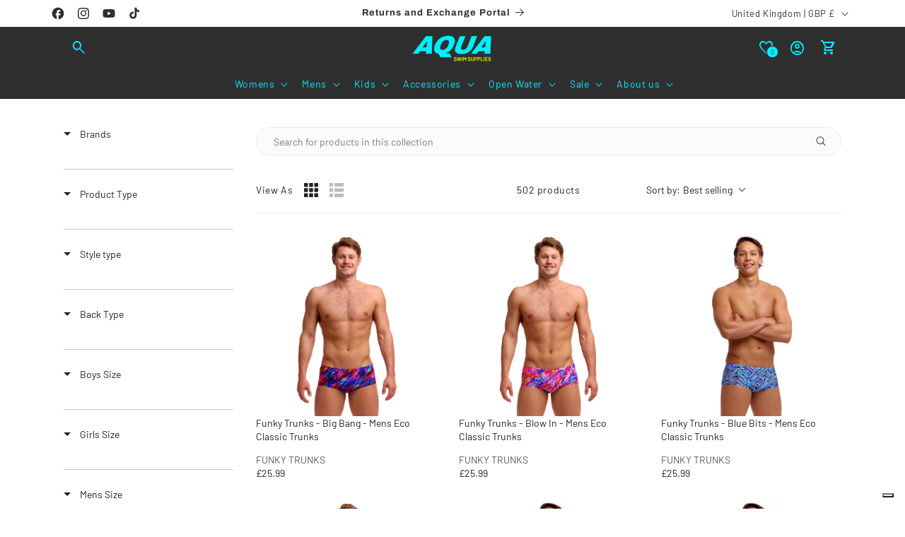

--- FILE ---
content_type: text/css
request_url: https://aquaswimsupplies.co.uk/cdn/shop/t/69/assets/theme.css?v=69072684487540611411756981354
body_size: 3399
content:
/** Shopify CDN: Minification failed

Line 7:10394 Unexpected "\"custom_bullet_icon_list\""
Line 7:10494 Unexpected "\"custom_bullet_icon_list\""

**/
@media screen and (min-width:749px){.show-on--mobile-only{display:none!important}}@media screen and (max-width:749px){.show-on--desktop-only{display:none!important}}.w-100{width:100%}.flex{display:flex}.justify-self-center{justify-self:center}.align-items-center,.flex-align-center{align-items:center}.align-self-center{align-self:center}.flex-column{flex-direction:column}.flex-row{flex-direction:row}.text-center{text-align:center}.text-right{text-align:right}.text-left{text-align:left}.text-justify{text-align:justify}.justify-content-left{justify-content:flex-start}.justify-content-center{justify-content:center}.justify-content-right{justify-content:flex-end}.absolute{position:absolute}.relative{position:relative}.fixed{position:fixed}.sticky{position:sticky}.top-0{top:0}.right-0{right:0}.bottom-0{bottom:0}.left-0{left:0}.w-full{width:100%}.m-0{margin:0!important}.mx-0{margin-left:0!important;margin-right:0!important}.mb-0{margin-bottom:0!important}.ml-0{margin-left:0!important}.mt-0{margin-top:0!important}.mr-0{margin-right:0!important}.mx-auto{margin-left:auto!important;margin-right:auto!important}.my-auto{margin-bottom:auto!important}.mt-auto,.my-auto{margin-top:auto!important}.mr-auto{margin-right:auto!important}.mb-auto{margin-bottom:auto!important}.ml-auto{margin-left:auto!important}.dbtfy-sale-badge{background:var(--dbtfy-sale-badge-color-foreground);background-color:var(--dbtfy-sale-badge-color-background);border:unset;color:var(--dbtfy-sale-badge-color-text)}.dbtfy-sale-badge .material-icon{font-size:12px}.dbtfy-sold-out-badge{background:var(--dbtfy-sold-out-badge-color-foreground);background-color:var(--dbtfy-sold-out-badge-color-background);border:unset;color:var(--dbtfy-sold-out-badge-color-text)}.dbtfy-discount-badge{background:var(--dbtfy-discount-badge-color-foreground);background-color:var(--dbtfy-discount-badge-color-background);border:unset;color:var(--dbtfy-discount-badge-color-text)}.d-grid{display:grid;gap:var(--grid-mobile-vertical-spacing) var(--grid-mobile-horizontal-spacing);grid-template-columns:repeat(12,1fr);list-style-type:none}.d-grid,.d-grid li{margin:0;padding:0}.d-grid .grid--1-col{grid-column:span 1}.d-grid .grid--2-col{grid-column:span 2}.d-grid .grid--3-col{grid-column:span 3}.d-grid .grid--4-col{grid-column:span 4}.d-grid .grid--5-col{grid-column:span 5}.d-grid .grid--6-col{grid-column:span 6}.d-grid .grid--7-col{grid-column:span 7}.d-grid .grid--8-col{grid-column:span 8}.d-grid .grid--9-col{grid-column:span 9}.d-grid .grid--10-col{grid-column:span 10}.d-grid .grid--11-col{grid-column:span 11}.d-grid .grid--12-col{grid-column:span 12}.d-grid .grid--auto{grid-column:auto}.d-grid .grid--fill{grid-column:span 11}@media screen and (min-width:750px){.d-grid{gap:var(--grid-desktop-vertical-spacing) var(--grid-desktop-horizontal-spacing)}.d-grid .grid--1-col-tablet{grid-column:span 1}.d-grid .grid--2-col-tablet{grid-column:span 2}.d-grid .grid--3-col-tablet{grid-column:span 3}.d-grid .grid--4-col-tablet{grid-column:span 4}.d-grid .grid--5-col-tablet{grid-column:span 5}.d-grid .grid--6-col-tablet{grid-column:span 6}.d-grid .grid--7-col-tablet{grid-column:span 7}.d-grid .grid--8-col-tablet{grid-column:span 8}.d-grid .grid--9-col-tablet{grid-column:span 9}.d-grid .grid--10-col-tablet{grid-column:span 10}.d-grid .grid--11-col-tablet{grid-column:span 11}.d-grid .grid--12-col-tablet{grid-column:span 12}}@media screen and (min-width:990px){.d-grid{gap:var(--grid-desktop-vertical-spacing) var(--grid-desktop-horizontal-spacing)}.d-grid .grid--1-col-desktop{grid-column:span 1}.d-grid .grid--2-col-desktop{grid-column:span 2}.d-grid .grid--3-col-desktop{grid-column:span 3}.d-grid .grid--4-col-desktop{grid-column:span 4}.d-grid .grid--5-col-desktop{grid-column:span 5}.d-grid .grid--6-col-desktop{grid-column:span 6}.d-grid .grid--7-col-desktop{grid-column:span 7}.d-grid .grid--8-col-desktop{grid-column:span 8}.d-grid .grid--9-col-desktop{grid-column:span 9}.d-grid .grid--10-col-desktop{grid-column:span 10}.d-grid .grid--11-col-desktop{grid-column:span 11}.d-grid .grid--12-col-desktop{grid-column:span 12}}.dbtfy-block__heading{font-size:calc(var(--font-heading-scale)*1.8rem)}.dbtfy-block__subheading{font-size:calc(var(--font-heading-scale)*1.4rem)}.dbtfy-block__heading,.dbtfy-block__subheading{margin-bottom:1rem;margin-top:0}@media screen and (min-width:990px){.dbtfy-block__heading{font-size:calc(var(--font-heading-scale)*1.9rem)}.dbtfy-block__subheading{font-size:calc(var(--font-heading-scale)*1.5rem)}}.dbtfy-block__img img{vertical-align:middle;width:100%}.dbtfy-block__store-info-list{word-break:break-all}.dbtfy-block__store-info-list .link{align-items:center;display:flex;gap:1rem;text-decoration:none}.dbtfy-block___social-media .list-social__link{padding:5px}.dbtfy-block___social-media .list-social{justify-content:flex-start}.dbtfy-link-list .link{line-height:18px}.dbtfy-search-bar__button{font-size:1.6rem;letter-spacing:.1rem;line-height:1.5;padding:1.5rem!important}.dbtfy-search-bar__button::placeholder{color:rgba(var(--color-foreground),.75);opacity:1}.dbtfy-search-bar-standard .search-modal__content{padding:0}.dbtfy-search-bar-standard .predictive-search__results-groups-wrapper{flex-direction:column}.dbtfy-search .search-modal__close-button{display:none}.slider-button i{animation:var(--animation-fade-in);font-size:2.5rem}.slider-button i,.slider-button svg{background-color:var(--arrow-background-color);border-radius:var(--buttons-radius-outset);color:var(--arrow-color)}.slider-button svg{height:2.5rem;padding:.5rem;width:2.5rem}.splide .slider-button{background:transparent;border:0;cursor:pointer;padding:0;position:absolute;top:50%;transform:translateY(-50%);z-index:1}.slider-button svg path{fill:rgb(var(--color-button-text))}.splide--nav>.splide__slider>.splide__track>.splide__list>.splide__slide.is-active,.splide--nav>.splide__track>.splide__list>.splide__slide.is-active{border-color:var(--color-foreground)}.splide .media:not(.media-set)>:not(.zoom):not(.deferred-media__poster-button){height:100%;position:unset;width:100%}.slider-button:disabled i,.slider-button:disabled svg{opacity:.5}.slider-button{color:rgba(var(--color-foreground))!important}.buynow-button>div{width:100%}.dbtfy-button--block,.dbtfy-image--block{align-items:center;display:inline-flex;flex-wrap:wrap;gap:1rem;margin:0;width:100%;word-break:break-word}.dbtfy-image--block{vertical-align:middle}.dbtfy-image--block img{height:100%;object-fit:cover;width:100%}.dbtfy-shop-protect{-webkit-touch-callout:none;-webkit-user-select:none;-khtml-user-select:none;-moz-user-select:none;-ms-user-select:none;user-select:none}.dbtfy-bubble{align-items:center;border-radius:100%;color:rgb(var(--color-background));display:flex;justify-content:center;line-height:calc(1 + .1/var(--font-body-scale));position:absolute}.dbtfy-bubble--top-left{right:2.2rem;top:.8rem}.dbtfy-bubble--top-right{left:2.2rem;top:.8rem}.dbtfy-bubble--bottom-left{bottom:.8rem;right:2.2rem}.dbtfy-bubble--bottom-right{bottom:.8rem;left:2.2rem}.dbtfy-bubble--small{font-size:.8rem;height:1.5rem;width:1.5rem}.dbtfy-bubble--medium{font-size:.9rem;height:1.7rem;width:1.7rem}.dbtfy-bubble--large{font-size:1rem;height:2rem;width:2rem}.dbtfy-gap-5{gap:5px}.dbtfy-button--block .grid{gap:.8rem}.dbtfy-button--block.dbtfy-single-button--block .button--link{padding:0}.dbtfy-button--block:not(.dbtfy-single-button--block) .link.underlined-link{padding:0 3rem}dbtfy-slider-component .slideshow__controls:not(.slideshow__controls--normal) .slider-button:not(.slideshow__autoplay){position:absolute;top:50%;transform:translateY(-50%)}dbtfy-slider-component .slideshow__controls:not(.slideshow__controls--normal) .slider-button.slider-button--next{right:0}dbtfy-slider-component .slideshow__controls:not(.slideshow__controls--normal) .slider-button.slider-button--prev{left:0}.mega .header__menu-item{color:rgb(var(--color-foreground));padding-bottom:calc(12px + var(--section-padding-top));padding-top:calc(12px + var(--section-padding-top))}.mega.header{padding-bottom:0;padding-top:0}.header-wrapper--border-bottom{border:unset;position:relative}.header-wrapper--border-bottom:before{border-bottom:.1rem solid rgba(var(--color-foreground),.08);content:"";height:100%;left:0;position:absolute;top:0;width:100%;z-index:-1}@media (max-width:749px){.page-full{padding:0 1.5rem}}.dbtfy-button--block:not(.dbtfy-single-button--block) .button--link{align-content:center;min-height:calc(4.5rem + var(--buttons-border-width)*2);min-width:calc(12rem + var(--buttons-border-width)*2)}a.button--link{text-decoration:none}.button--small,a.button.button--small,a.link.button--small,button.button.button--small,button.link.button--small{flex-shrink:0;font-size:1.2rem;min-height:unset;min-width:unset;padding:.7rem 1.5rem}.button--medium,a.button.button--medium,a.link.button--medium,button.button.button--medium,button.link.button--medium{font-size:1.5rem;min-height:unset;min-width:unset;padding:1rem 1.5rem}.inner-spacing{padding:1.5rem}@media (max-width:768px){.inner-spacing{padding:1rem}}.shopify-section-group-header-group{z-index:99}.img-placeholder{align-items:center;display:flex;height:75px;justify-content:center;width:75px}.error .error-message,.error+.error-message{align-items:center;display:flex;margin-top:1rem}.error-message svg{flex-shrink:0;margin-right:.5rem}.button,.shopify-payment-button__button--unbranded{overflow:hidden}.button--primary:not([disabled]):hover:after,.shopify-payment-button__button--unbranded:hover:after{--border-offset:unset;box-shadow:unset}.button--primary:after,.customer button:after,.shopify-challenge__button:after{box-shadow:unset}body.template-product .drawer .quantity,body:not(.template-product) .quantity:not(.w-100){width:calc(11rem/var(--font-body-scale) + var(--inputs-border-width)*2)}body.template-product .drawer .quantity__input,body:not(.template-product) .quantity__input{font-size:1.4rem}.field:hover.field:after,.localization-form__select:hover.localization-form__select:after{box-shadow:0 0 0 var(--inputs-border-width) rgba(var(--color-foreground),var(--inputs-border-opacity))}.lowercase{text-transform:lowercase}.capitalize{text-transform:capitalize}ul.custom_bullet_icon{list-style:none}.text-center ul.custom_bullet_icon li{justify-content:center}.text-right ul.custom_bullet_icon li{justify-content:end}ul.custom_bullet_icon strong{flex-shrink:0}ul.custom_bullet_icon li:not("custom_bullet_icon_list"){align-items:flex-start;display:flex;gap:6px}ul.custom_bullet_icon li:not("custom_bullet_icon_list") span{align-items:center;display:flex}@media (max-width:749px){.mobile-text-center{text-align:center}.mobile-text-right{text-align:right}.mobile-text-left{text-align:left}.mobile-text-justify{text-align:justify}.mobile-text-justify ul.custom_bullet_icon li,.mobile-text-left ul.custom_bullet_icon li{justify-content:start}.mobile-text-center ul.custom_bullet_icon li{justify-content:center}.mobile-text-right ul.custom_bullet_icon li{justify-content:end}.mobile-justify-content-left{justify-content:flex-start}.mobile-justify-content-center{justify-content:center}.mobile-justify-content-right{justify-content:flex-end}}.glacier_animation{animation:glacierMove 1.5s;animation-delay:1s;animation-iteration-count:infinite;background:linear-gradient(to right,rgba(var(--color-button-text),0) 0,rgba(var(--color-button-text),.3) 1%,rgba(var(--color-button-text),.6) 30%,rgba(var(--color-button-text),.85) 50%,rgba(var(--color-button-text),.85) 70%,rgba(var(--color-button-text),.85) 71%,rgba(var(--color-button-text),.99) 100%);content:"";height:100%;left:0;opacity:0;position:absolute;top:0;transform:skew(-10deg,0deg);width:15%;z-index:1}@-webkit-keyframes glacierMove{0%{left:0;opacity:0}5%{opacity:0}48%{opacity:.2}80%{opacity:0}to{left:82%}}@keyframes glacierMove{0%{left:0;opacity:0}5%{opacity:0}48%{opacity:.2}80%{opacity:0}to{left:82%}}.dbtfy-dropdown .select{position:relative}.dbtfy-dropdown .select svg{height:.6rem;pointer-events:none;position:absolute;right:calc(var(--inputs-border-width) + 1.5rem);top:calc(50% - .2rem)}.fill-foreground{fill:rgb(var(--color-foreground))}dbtfy-rte .button--link{cursor:pointer}dbtfy-rte .short-description{display:-webkit-box;-webkit-box-orient:vertical;overflow:hidden}dbtfy-rte .short-description:not(.expanded){-webkit-line-clamp:var(--line-clamp)}dbtfy-rte .read-less-text{display:none}.slbElement .slbOverlay{display:block}#thumbnail-carousel.splide:not(.is-initialized) .splide__slide,.splide .splide__track--nav>.splide__list>.splide__slide{border:.01rem solid transparent;border-radius:var(--media-radius);overflow:hidden}#thumbnail-carousel.splide:not(.is-initialized) .splide__slide:first-child,.splide .splide__track--nav>.splide__list>.splide__slide.is-active{border-color:rgb(var(--color-foreground))}.splide__arrow--prev{left:0}.splide__arrow--next{right:0}#thumbnail-carousel{margin-top:1.5rem}.checkbox_wraper{align-items:center;display:flex;gap:7px;position:relative}.checkbox_wraper input{margin-right:.5rem;opacity:0;z-index:1}.checkbox_wraper input:not(:checked)+.svg-wrapper .material-icon{opacity:0}.checkbox_wraper .svg-wrapper{border:1px solid rgb(var(--color-foreground),70%);border-radius:var(--buttons-radius-outset)}.checkbox_wraper .svg-wrapper,.checkbox_wraper input{cursor:pointer}.checkbox_wraper input{position:absolute}.checkbox_wraper .svg-wrapper .material-icon{font-size:15px}.splide.is-initialized.is-active .splide__list{flex-wrap:nowrap;gap:0}.splide__track:not(.new_slider) .splide.is-initialized:not(.is-active) .splide__list{display:flex}.splide.is-initialized:not(.is-active) .splide__track{overflow:initial}.splide__arrow:disabled{opacity:0}[data-star]{display:inline-block;font-size:1.8rem;font-style:normal;position:relative;text-align:left;unicode-bidi:bidi-override}[data-star]:before{color:var(--empty-review-color);content:"★★★★★";display:block}[data-star]:after{color:var(--review-color);content:"★★★★★";height:100%;left:0;overflow:hidden;position:absolute;top:0;white-space:nowrap;width:0}[data-star^="0.1"]:after{width:2%}[data-star^="0.2"]:after{width:4%}[data-star^="0.3"]:after{width:6%}[data-star^="0.4"]:after{width:8%}[data-star^="0.5"]:after{width:10%}[data-star^="0.6"]:after{width:12%}[data-star^="0.7"]:after{width:14%}[data-star^="0.8"]:after{width:16%}[data-star^="0.9"]:after{width:18%}[data-star^="1"]:after{width:20%}[data-star^="1.1"]:after{width:22%}[data-star^="1.2"]:after{width:24%}[data-star^="1.3"]:after{width:26%}[data-star^="1.4"]:after{width:28%}[data-star^="1.5"]:after{width:30%}[data-star^="1.6"]:after{width:32%}[data-star^="1.7"]:after{width:34%}[data-star^="1.8"]:after{width:36%}[data-star^="1.9"]:after{width:38%}[data-star^="2"]:after{width:40%}[data-star^="2.1"]:after{width:42%}[data-star^="2.2"]:after{width:44%}[data-star^="2.3"]:after{width:46%}[data-star^="2.4"]:after{width:48%}[data-star^="2.5"]:after{width:50%}[data-star^="2.6"]:after{width:52%}[data-star^="2.7"]:after{width:54%}[data-star^="2.8"]:after{width:56%}[data-star^="2.9"]:after{width:58%}[data-star^="3"]:after{width:60%}[data-star^="3.1"]:after{width:62%}[data-star^="3.2"]:after{width:64%}[data-star^="3.3"]:after{width:66%}[data-star^="3.4"]:after{width:68%}[data-star^="3.5"]:after{width:70%}[data-star^="3.6"]:after{width:72%}[data-star^="3.7"]:after{width:74%}[data-star^="3.8"]:after{width:76%}[data-star^="3.9"]:after{width:78%}[data-star^="4"]:after{width:80%}[data-star^="4.1"]:after{width:82%}[data-star^="4.2"]:after{width:84%}[data-star^="4.3"]:after{width:86%}[data-star^="4.4"]:after{width:88%}[data-star^="4.5"]:after{width:90%}[data-star^="4.6"]:after{width:92%}[data-star^="4.7"]:after{width:94%}[data-star^="4.8"]:after{width:96%}[data-star^="4.9"]:after{width:98%}[data-star^="5"]:after{width:100%}@keyframes free-plan-animation{50%{background-color:transparent}}.quantity__input{flex-shrink:0;max-width:30px}.quantity__button{flex-shrink:unset}.quantity{justify-content:space-around}.jdgm-widget.jdgm-widget,.review-badge .jdgm-prev-badge[data-average-rating="0.00"]{display:block!important}.not-loaded-hidden{display:none}.header-loaded .not-loaded-hidden{display:block}#main-carousel .splide:not(.is-initialized),#main-carousel .splide:not(.is-rendered){visibility:visible}#main-carousel.splide:not(.is-initialized) .splide__slide,#main-carousel.splide:not(.is-rendered) .splide__slide,#thumbnail-carousel.splide:not(.is-initialized) .splide__slide,#thumbnail-carousel.splide:not(.is-rendered) .splide__slide{max-width:100%}#main-carousel.splide:not(.is-initialized),#main-carousel.splide:not(.is-rendered),#thumbnail-carousel.splide:not(.is-initialized),#thumbnail-carousel.splide:not(.is-rendered){visibility:visible}#main-carousel.splide:not(.is-initialized) .splide__slide img,#thumbnail-carousel.splide:not(.is-initialized) .splide__slide img{max-width:100%}#thumbnail-carousel.splide:not(.is-initialized) .splide__list{display:flex;gap:1rem}#thumbnail-carousel.splide:not(.is-initialized) .splide__slide{width:calc(20% - .8rem)}on-product-wishlist-compare{position:absolute;right:var(--grid-desktop-horizontal-spacing);top:var(--grid-desktop-vertical-spacing);z-index:3}.contactFormToast .form__message{margin:0}.contactFormToast .dbtfy-toast-close{margin-top:1.4rem!important}.contactFormToast.dbtfy-toast-container{z-index:9999}.dbtfy-plan-modal-blur.dbtfy-modal{-webkit-backdrop-filter:blur(2.5px);backdrop-filter:blur(2.5px)}.dbtfy-plan-modal__wrapper .dbtfy-plan-modal__header{align-items:center;border-bottom:1px solid #0000001f;display:flex;flex-direction:row;gap:10px;justify-content:center}.dbtfy-plan-modal__wrapper .dbtfy-plan-modal__content-warning{align-items:center;color:red;display:flex;flex-direction:column;gap:.5rem;justify-content:center}.dbtfy-plan-modal__wrapper hr{margin:1rem 0}.dbtfy-plan-modal__wrapper p{line-height:1.8rem}.dbtfy-plan-modal__wrapper .dbtfy-plan-modal__widget-number-of-limit{background-color:rgba(var(--color-foreground),.15);border-radius:.5rem;color:rgb(var(--color-foreground));padding:.2rem .5rem}.dbtfy-plan-modal__wrapper .dbtfy-plan-modal__content-warning svg{color:#ff4e64;height:2rem;width:2rem}.dbtfy-plan-modal__wrapper .dbtfy-plan-modal__content-warning span{align-items:center;background:#f94c4c38;border-radius:50%;display:flex;height:3.7rem;justify-content:center;width:3.7rem}.dbtfy-plan-modal__column ul{list-style:none;padding:0}.dbtfy-plan-modal__widget-list-heading{margin:0 auto;width:fit-content}.dbtfy-plan-modal__widget-list-heading hr{margin:.3rem auto .5rem}.dbtfy-plan-modal__upgrade-button{margin-bottom:1.5rem}.dbtfy-plan-modal__view-details{cursor:pointer;font-weight:700}.dbtfy-plan-modal__content-text{height:300px;overflow:auto}.bold{font-weight:700}.uppercase{text-transform:uppercase}.italic{font-style:italic}.video-play-button{align-items:center;background-color:rgb(var(--color-background));border:.1rem solid rgba(var(--color-foreground),.1);border-radius:50%;color:rgb(var(--color-foreground));display:flex;height:6.2rem;justify-content:center;left:50%;position:absolute;top:50%;transform:translate(-50%,-50%) scale(1);transition:transform var(--duration-short) ease,color var(--duration-short) ease;width:6.2rem;z-index:1}.video-play-button .icon{height:2rem;width:2rem}.video-play-button .icon-play{margin-left:.2rem}.video-play-button.ripple-animation{box-shadow:.1rem .1rem 1rem rgb(var(--color-background))}.video-play-button.ripple-animation:after,.video-play-button.ripple-animation:before{animation:ripple 2s linear infinite;border:1px solid rgb(var(--color-background));border-radius:50%;bottom:0;content:"";display:block;left:0;position:absolute;right:0;top:0;z-index:-1}@keyframes ripple{0%{opacity:0;transform:none}20%,70%{opacity:1}to{opacity:0;transform:scale(1.5)}}.video-play-button.ripple-animation:after{animation-delay:1s}.header__heading .header__heading-link{padding-bottom:0;padding-top:0}.dbtfy-plan-modal__widget-number-of-limit .dbtfy-plan-modal_total_enabled{color:red}@media (min-width:768px){.social-sharing-icons .btn--messenger{display:none!important}}.new_slider .splide__pagination__page:not(.is-active):before{background-color:transparent;border:.1rem solid rgba(var(--color-foreground),.5)}.flex-grow{flex-grow:1}.text--bold{font-weight:600}.splide__pagination__page.is-active{background-color:rgb(var(--color-foreground));height:1.2rem;transform:scale(1);width:1.2rem}.splide__pagination__page{background-color:transparent;border:.1rem solid rgba(var(--color-foreground),.5);margin:.8rem}.splide__pagination__page:not(.is-active):hover{transform:scale(1.1)}body[class*=overflow-hidden] .dbtfy-back-to-top,body[class*=overflow-hidden] .dbtfy-modal,body[class*=overflow-hidden] .dbtfy-toast-container{z-index:1}body[class*=overflow-hidden] .dbtfy-modal.dbtfy-discount-overlay,body[class*=overflow-hidden] .dbtfy-modal.dbtfy-upsell-popup__modal-overlay{z-index:1000}fly-to-cart{background-color:var(--color-foreground);background-position:50%;background-repeat:no-repeat;background-size:cover;border-radius:50%;box-shadow:0 4px 8px rgba(0,0,0,.2);height:40px;left:0;opacity:0;overflow:hidden;pointer-events:none;position:fixed;top:0;transform:translate(var(--x,0),var(--y,0)) scale(var(--scale,1));transition:opacity .3s ease;width:40px;z-index:calc(infinity)}

--- FILE ---
content_type: text/css
request_url: https://aquaswimsupplies.co.uk/cdn/shop/t/69/assets/dbtfy-shipping-calculator.css?v=81839484830684922601756981171
body_size: -95
content:
#Details-CartDrawer{margin-top:0}#Details-CartDrawer .cart__note{top:auto}#dbtfy-shipping-calculator-details .summary__title-inner,.dbtfy-shipping-calculator-cart-page-title{align-items:center;display:flex}#dbtfy-shipping-calculator-details .summary__title-inner svg,.dbtfy-shipping-calculator-cart-page-title svg{margin-right:1rem}.dbtfy-shipping-calculator-cart-page-title{margin-top:0}#dbtfy-shipping-calculator{display:block}.cart__blocks #dbtfy-shipping-calculator{margin-bottom:3rem}#dbtfy-shipping-calculator .field-wrapper{margin-bottom:1rem}#dbtfy-shipping-calculator .select__select{font-size:1.6rem}#dbtfy-shipping-calculator button{min-height:auto;padding:8px;width:100%}#dbtfy-shipping-calculator-alert{border:1px solid transparent;border-radius:4px;line-height:normal;margin-bottom:1rem;padding:1rem}#dbtfy-shipping-calculator-zip{padding:0 1rem}#dbtfy-shipping-calculator-alert ul{margin:0;padding:0 0 0 2rem}#dbtfy-shipping-calculator-alert.alert-danger{background:#f8d7da;border-color:#f1aeb5;color:#58151c}#dbtfy-shipping-calculator-alert.alert-success{background:#d1e7dd;border-color:#a3cfbb;color:#0a3622}#dbtfy-shipping-calculator-alert.alert-warning{background:#fff3cd;border-color:#ffe69c;color:#664d03}#dbtfy-shipping-calculator-country-wrapper .select,#dbtfy-shipping-calculator-country-wrapper-page .select,#dbtfy-shipping-calculator-province-wrapper .select,#dbtfy-shipping-calculator-province-wrapper-page .select{position:relative}#dbtfy-shipping-calculator-country-wrapper .select svg,#dbtfy-shipping-calculator-country-wrapper-page .select svg,#dbtfy-shipping-calculator-province-wrapper .select svg,#dbtfy-shipping-calculator-province-wrapper-page .select svg{height:.6rem;pointer-events:none;position:absolute;right:calc(var(--inputs-border-width) + 1.5rem);top:calc(50% - .2rem)}

--- FILE ---
content_type: text/javascript
request_url: https://aquaswimsupplies.co.uk/cdn/shop/t/69/assets/constants.js?v=128994253223747326401756981059
body_size: -399
content:
const ON_CHANGE_DEBOUNCE_TIMER=300,PUB_SUB_EVENTS={cartUpdate:"cart-update",quantityUpdate:"quantity-update",optionValueSelectionChange:"option-value-selection-change",variantChange:"variant-change",cartError:"cart-error",shopifyEventSectionSelect:"shopify:section:select",shopifyEventSectionDeselect:"shopify:section:deselect",shopifyEventBlockSelect:"shopify:block:select",shopifyEventBlockDeselect:"shopify:block:deselect",wishlistUpdate:"wishlist-update",compareUpdate:"compare-update",recentlyUpdated:"recently-view",cartTotalRefreshed:"cart-total-refreshed",quickViewLoaded:"quick-view-loaded",cartNotificationSelect:"cart-notification-select",cartNotificationDeselect:"cart-notification-deselect",pageTransitionSelect:"page-transition-select",pageTransitionDeselect:"page-transition-deselect",cartReminderSelect:"cart-reminder-select",cartReminderDeselect:"cart-reminder-deselect",cookieBoxSelect:"cookie-box-select",cookieBoxDeselect:"cookie-box-deselect",salesPopupSelect:"sales-popup-select",salesPopupDeselect:"sales-popup-deselect",stickyAddToCartSelect:"sticky-add-to-cart-select",stickyAddToCartDeselect:"sticky-add-to-cart-deselect",applyDiscount:"apply-discount"};

--- FILE ---
content_type: text/javascript
request_url: https://aquaswimsupplies.co.uk/cdn/shop/t/69/assets/theme.js?v=131373056068678157211756981355
body_size: -653
content:
document.addEventListener("DOMContentLoaded",(function(){subscribe(PUB_SUB_EVENTS.cartUpdate,(function(t){"cart-items"===t.source?Debutify.cart=t.cartData:"product-form"===t.source&&(Debutify.settings.dbtfy_skip_cart?window.location.href="/checkout":fetch(`${routes.cart_url}.js`).then((t=>t.json())).then((t=>{Debutify.cart=t})).catch((t=>{console.error(t)})))}))}));

--- FILE ---
content_type: text/javascript
request_url: https://aquaswimsupplies.co.uk/cdn/shop/t/69/assets/product-form.js?v=133270552450047057411756981311
body_size: 1047
content:
if(!customElements.get("product-form")){class t extends DbtfyDiscountCode{constructor(){super(),this.form=this.querySelector("form"),this.variantIdInput.disabled=!1,this.form.addEventListener("submit",this.onSubmitHandler.bind(this)),this.cart=document.querySelector("cart-notification")||document.querySelector("cart-drawer"),this.submitButton=this.querySelector('[type="submit"]'),this.submitButtonText=this.submitButton.querySelector("span"),document.querySelector("cart-drawer")&&this.submitButton.setAttribute("aria-haspopup","dialog"),this.hideErrors="true"===this.dataset.hideErrors}onSubmitHandler(t){t.preventDefault();let e=this.closest("product-info");e||(e=document.querySelector("product-info"));const s=e?.querySelectorAll(".dbtfy-customizable-product__input.required");let r=!0,i=!1;if(e?.querySelectorAll("[data-form-validator]").length&&e.querySelectorAll("[data-form-validator]").forEach((t=>{"function"==typeof t.validate&&({validateForm:r,scrolled:i}=t.validate(r,i))})),!r)return;if("true"===this.submitButton.getAttribute("aria-disabled"))return;this.handleErrorMessage(),this.submitButton.setAttribute("aria-disabled",!0),this.submitButton.classList.add("loading"),this.querySelector(".loading__spinner")?.classList.remove("hidden");const o=fetchConfig("javascript");o.headers["X-Requested-With"]="XMLHttpRequest",delete o.headers["Content-Type"];const a=new FormData(this.form);t.submitter.id.endsWith("sticky-add-to-cart")&&s&&s.forEach((t=>{a.append(t.getAttribute("name"),t.value)})),this.cart&&(a.append("sections",this.cart.getSectionsToRender().map((t=>t.id))),a.append("sections_url",window.location.pathname),this.cart.setActiveElement(document.activeElement));let n=!1,u=a.get("id"),d=!1;if(e?.querySelectorAll("[data-form-data]").length&&!t.submitter.classList.contains("upsell_bundle__submit"))e.querySelectorAll("[data-form-data]").forEach((e=>{"function"==typeof e.getFormData&&({discountCode:d,hasMultipleItems:n}=e.getFormData(t,a,n))}));else{const t=e?.querySelector("dbtfy-upsell-bundles");t&&(d=t.dataset.discountName)}o.body=a,fetch(`${routes.cart_add_url}`,o).then((t=>t.json())).then((t=>{if(t.status){publish(PUB_SUB_EVENTS.cartError,{source:"product-form",productVariantId:a.get("id"),errors:t.errors||t.description,message:t.message}),this.handleErrorMessage(t.description);const e=this.submitButton.querySelector(".sold-out-message");if(!e)return;return this.submitButton.setAttribute("aria-disabled",!0),this.submitButtonText.classList.add("hidden"),e.classList.remove("hidden"),void(this.error=!0)}"page"==Debutify.settings.cart_type&&Debutify.settings.cart_type_action&&0==Debutify.settings.dbtfy_upsell_popup&&!d&&(window.location=window.routes.cart_url),d&&publish(PUB_SUB_EVENTS.applyDiscount,{discountCode:d});let e=t;Array.isArray(t.items)&&t.items.length>0&&(e=t.items[0]?{...t.items[0]}:{},e.sections=t.sections),this.error||publish(PUB_SUB_EVENTS.cartUpdate,{source:"product-form",productVariantId:u,cartData:e}),this.error=!1;const s=this.closest("quick-add-modal");s?(document.body.addEventListener("modalClosed",(()=>{setTimeout((()=>{this.cart.renderContents(e,Debutify.settings.cart_type_action)}))}),{once:!0}),s.hide(!0)):this.cart.renderContents(e,Debutify.settings.cart_type_action)})).catch((t=>{console.error(t)})).finally((()=>{this.submitButton.classList.remove("loading"),this.cart&&this.cart.classList.contains("is-empty")&&this.cart.classList.remove("is-empty"),this.error||this.submitButton.removeAttribute("aria-disabled"),this.querySelector(".loading__spinner")?.classList.add("hidden")}))}handleErrorMessage(t=!1){this.hideErrors||(this.errorMessageWrapper=this.errorMessageWrapper||this.querySelector(".product-form__error-message-wrapper"),this.errorMessageWrapper&&(this.errorMessage=this.errorMessage||this.errorMessageWrapper.querySelector(".product-form__error-message"),this.errorMessageWrapper.toggleAttribute("hidden",!t),t&&(this.errorMessage.textContent=t)))}toggleSubmitButton(t=!0,e){t?(this.submitButton.setAttribute("disabled","disabled"),e&&(this.submitButtonText.textContent=e)):(this.submitButton.removeAttribute("disabled"),this.submitButtonText.textContent=window.variantStrings.addToCart)}get variantIdInput(){return this.form.querySelector("[name=id]")||this.form.querySelector('[name="id[]"]')}}if(customElements.define("product-form",t),!customElements.get("sticky-product-form")&&customElements.get("product-form")){class e extends t{constructor(){super()}}customElements.define("sticky-product-form",e)}}if(!customElements.get("fly-to-cart")){class s extends HTMLElement{source;destination;connectedCallback(){this.#t()}#t(){const t=this.getBoundingClientRect(),e=this.source.getBoundingClientRect(),s=this.destination.getBoundingClientRect(),r=t.width/2,i=t.height/2,o={x:e.left+e.width/2-r,y:e.top+e.height/2-i},a={x:s.left+s.width/2-r,y:s.top+s.height/2-i},n={x:o.x,y:o.y-200},u={x:a.x-300,y:a.y-100};let d=null;this.style.opacity="1";const c=t=>{d||(d=t);const e=t-d,s=Math.min(e/600,1),r=bezierPoint(s,o,n,u,a);this.style.setProperty("--x",`${r.x}px`),this.style.setProperty("--y",`${r.y}px`);const i=1-.5*s;this.style.setProperty("--scale",`${i}`),s<1?requestAnimationFrame(c):this.style.opacity="0"};this.style.setProperty("--x",`${o.x}px`),this.style.setProperty("--y",`${o.y}px`),requestAnimationFrame(c)}}function bezierPoint(t,e,s,r,i){const o=3*(s.x-e.x),a=3*(r.x-s.x)-o,n=i.x-e.x-o-a,u=3*(s.y-e.y),d=3*(r.y-s.y)-u,c=i.y-e.y-u-d;return{x:n*Math.pow(t,3)+a*Math.pow(t,2)+o*t+e.x,y:c*Math.pow(t,3)+d*Math.pow(t,2)+u*t+e.y}}customElements.define("fly-to-cart",s)}

--- FILE ---
content_type: text/javascript
request_url: https://aquaswimsupplies.co.uk/cdn/shop/t/69/assets/dbtfy-product-bullet-point.js?v=102435089526810885461756981150
body_size: -277
content:
customElements.get("product-bullet-point")||customElements.define("product-bullet-point",class extends HTMLElement{constructor(){super(),this.content=document.querySelector(".dbtfy-product-bullet-points"),this.bulletPointsBlock=this.querySelectorAll(".dbtfy-product-bullet-point-block"),this.blockId=this.dataset.blockId,this.testMode=Shopify.designMode,this.bulletType=this.dataset.bulletType,this.bulletBoxes=this.querySelectorAll(".product__accordion .summary__title .svg-wrapper"),this.bulletPointsHtml=this.querySelector("bullet-point").innerHTML}connectedCallback(){this.init()}init(){const t=this.dataset.position,e=this.dataset.positionInDescription;if(this.content){const s=this.content.dataset.product;this.content.innerHTML="",this.bulletPointsBlock.forEach((t=>{s&&t.dataset.product&&t.dataset.product!=s||this.content.append(t)})),this.content.classList.remove("hidden"),"in-description"===t&&this.placeInDescription(e)}this.bulletBoxes.length>0&&(this.bulletBoxes.forEach((t=>{t.innerHTML=this.bulletPointsHtml})),"numbers"==this.bulletType&&this.bulletBoxes.forEach(((t,e)=>{t.querySelector(".bullet-number").innerHTML=e+1})),"icon"==this.bulletType&&this.bulletBoxes.forEach((t=>{t.querySelector(".material-icon").dataset.icon=t.dataset.bannerIcon})),document.querySelector(".dbtfy-product-bullet-points .product__accordion.dbtfy-product-bullet-point-block")?.classList.add("bullet-type--"+this.bulletType),document.querySelector(".dbtfy-product-bullet-points")?.classList.add(...this.classList))}placeInDescription(t){const e=document.querySelector(".product .product__description ");e?"above"===t?e.insertAdjacentElement("beforebegin",this.content):"below"===t&&e.insertAdjacentElement("afterend",this.content):this.content.classList.add("hidden")}});

--- FILE ---
content_type: text/javascript
request_url: https://aquaswimsupplies.co.uk/cdn/shop/t/69/assets/cart.js?v=113050448174322822661756981021
body_size: 1496
content:
class CartRemoveButton extends HTMLElement{constructor(){super(),this.addEventListener("click",(t=>{t.preventDefault();(this.closest("cart-items")||this.closest("cart-drawer-items")).updateQuantity(this.dataset.index,0)}))}}customElements.define("cart-remove-button",CartRemoveButton);class CartItems extends HTMLElement{constructor(){super(),this.lineItemStatusElement=document.getElementById("shopping-cart-line-item-status")||document.getElementById("CartDrawer-LineItemStatus");const t=debounce((t=>{this.onChange(t)}),ON_CHANGE_DEBOUNCE_TIMER);this.addEventListener("change",t.bind(this))}cartUpdateUnsubscriber=void 0;connectedCallback(){this.cartUpdateUnsubscriber=subscribe(PUB_SUB_EVENTS.cartUpdate,(t=>{"cart-items"!==t.source&&this.onCartUpdate()}))}disconnectedCallback(){this.cartUpdateUnsubscriber&&this.cartUpdateUnsubscriber()}resetQuantityInput(t){const e=this.querySelector(`#Quantity-${t}`),r=this.querySelector(`#Drawer-quantity-${t}`);e&&(e.value=e.getAttribute("value")),r&&(r.value=r.getAttribute("value")),this.isEnterPressed=!1}setValidity(t,e,r){t.target.setCustomValidity(r),t.target.reportValidity(),this.resetQuantityInput(e),t.target.select()}validateQuantity(t){const e=parseInt(t.target.value),r=t.target.dataset.index;let a="";0===e?a="":e<t.target.dataset.min?a=window.quickOrderListStrings.min_error.replace("[min]",t.target.dataset.min):e>parseInt(t.target.max)?a=window.quickOrderListStrings.max_error.replace("[max]",t.target.max):e%parseInt(t.target.step)!=0&&(a=window.quickOrderListStrings.step_error.replace("[step]",t.target.step)),a?this.setValidity(t,r,a):(t.target.setCustomValidity(""),t.target.reportValidity(),this.updateQuantity(r,e,document.activeElement.getAttribute("name"),t.target.dataset.quantityVariantId))}onChange(t){t.target.dataset.ignoreValidity||this.validateQuantity(t)}onCartUpdate(){"CART-DRAWER-ITEMS"===this.tagName?fetch(`${routes.cart_url}?section_id=${Debutify.cart_drawer_id}`).then((t=>t.text())).then((t=>{const e=(new DOMParser).parseFromString(t,"text/html"),r=["cart-drawer-items",".cart-drawer__footer"];for(const t of r){const r=document.querySelector(t),a=e.querySelector(t);r&&a&&r.replaceWith(a)}publish(PUB_SUB_EVENTS.cartTotalRefreshed,{})})).catch((t=>{console.error(t)})):fetch(`${routes.cart_url}?section_id=cart-details`).then((t=>t.text())).then((t=>{const e=(new DOMParser).parseFromString(t,"text/html").querySelector("cart-items");this.innerHTML=e.innerHTML})).catch((t=>{console.error(t)}))}getSectionsToRender(){return[{id:"main-cart-items",section:"cart-details",selector:"#main-cart-items"},{id:"cart-icon-bubble",section:"cart-icon-bubble",selector:".shopify-section"},{id:"cart-live-region-text",section:"cart-live-region-text",selector:".shopify-section"}]}updateQuantity(t,e,r,a){this.enableLoading(t);const s=JSON.stringify({line:t,quantity:e,sections:this.getSectionsToRender().map((t=>t.section)),sections_url:window.location.pathname});fetch(`${routes.cart_change_url}`,{...fetchConfig(),body:s}).then((t=>t.text())).then((e=>{const s=JSON.parse(e),i=document.getElementById(`Quantity-${t}`)||document.getElementById(`Drawer-quantity-${t}`),n=document.querySelectorAll(".cart-item");if(s.errors)return i.value=i.getAttribute("value"),void this.updateLiveRegions(t,s.errors);this.classList.toggle("is-empty",0===s.item_count);const c=document.querySelector("cart-drawer"),o=document.getElementById("main-cart-footer");o&&o.classList.toggle("is-empty",0===s.item_count),c&&c.classList.toggle("is-empty",0===s.item_count),document.querySelector("body").classList.toggle("empty-cart",0===s.item_count),this.getSectionsToRender().forEach((t=>{(document.getElementById(t.id).querySelector(t.selector)||document.getElementById(t.id)).innerHTML=this.getSectionInnerHTML(s.sections[t.section],t.selector)}));const l=s.items[t-1]?s.items[t-1].quantity:void 0;let d="";n.length===s.items.length&&l!==parseInt(i.value)&&(d=void 0===l?window.cartStrings.error:window.cartStrings.quantityError.replace("[quantity]",l)),this.updateLiveRegions(t,d);const u=document.getElementById(`CartItem-${t}`)||document.getElementById(`CartDrawer-Item-${t}`);u&&u.querySelector(`[name="${r}"]`)?c?trapFocus(c,u.querySelector(`[name="${r}"]`)):u.querySelector(`[name="${r}"]`).focus():0===s.item_count&&c?trapFocus(c.querySelector(".drawer__inner-empty"),c.querySelector("a")):document.querySelector(".cart-item")&&c&&trapFocus(c,document.querySelector(".cart-item__name")),publish(PUB_SUB_EVENTS.cartUpdate,{source:"cart-items",cartData:s,variantId:a})})).catch((()=>{this.querySelectorAll(".loading__spinner").forEach((t=>t.classList.add("hidden")));(document.getElementById("cart-errors")||document.getElementById("CartDrawer-CartErrors")).textContent=window.cartStrings.error})).finally((()=>{this.disableLoading(t)}))}updateLiveRegions(t,e){const r=document.getElementById(`Line-item-error-${t}`)||document.getElementById(`CartDrawer-LineItemError-${t}`);r&&(r.querySelector(".cart-item__error-text").textContent=e),this.lineItemStatusElement.setAttribute("aria-hidden",!0);const a=document.getElementById("cart-live-region-text")||document.getElementById("CartDrawer-LiveRegionText");a.setAttribute("aria-hidden",!1),setTimeout((()=>{a.setAttribute("aria-hidden",!0)}),1e3)}getSectionInnerHTML(t,e){return(new DOMParser).parseFromString(t,"text/html").querySelector(e).innerHTML}enableLoading(t){(document.getElementById("main-cart-items")||document.getElementById("CartDrawer-CartItems")).classList.add("cart__items--disabled");[...this.querySelectorAll(`#CartItem-${t} .loading__spinner`),...this.querySelectorAll(`#CartDrawer-Item-${t} .loading__spinner`)].forEach((t=>t.classList.remove("hidden"))),document.activeElement.blur(),this.lineItemStatusElement.setAttribute("aria-hidden",!1)}disableLoading(t){(document.getElementById("main-cart-items")||document.getElementById("CartDrawer-CartItems")).classList.remove("cart__items--disabled");const e=this.querySelectorAll(`#CartItem-${t} .loading__spinner`),r=this.querySelectorAll(`#CartDrawer-Item-${t} .loading__spinner`);e.forEach((t=>t.classList.add("hidden"))),r.forEach((t=>t.classList.add("hidden")))}}customElements.define("cart-items",CartItems),customElements.get("cart-note")||customElements.define("cart-note",class extends HTMLElement{constructor(){super(),this.addEventListener("input",debounce((t=>{const e=JSON.stringify({note:t.target.value});fetch(`${routes.cart_update_url}`,{...fetchConfig(),body:e})}),ON_CHANGE_DEBOUNCE_TIMER))}}),customElements.get("cart-blocks")||customElements.define("cart-blocks",class extends HTMLElement{constructor(){super(),this.block=this.querySelector(".cart-blocks")}connectedCallback(){const t=this.block;setTimeout((function(){t?.classList.add("loaded")}),1e3)}});class CartDetails extends HTMLElement{constructor(){super(),this.sectionName=Debutify.cart_drawer_id,this.container=this}connectedCallback(){this.sectionName&&(this.fetchData(),this.setupCartSubscribe())}filterHTML(t){const e=(new DOMParser).parseFromString(t,"text/html");if(e.querySelector("cart-drawer")?.classList.remove("drawer"),e.querySelector("dbtfy-shipping-calculator")){["data-province-wrapper","data-country-id","data-province-id"].forEach((t=>{const r=e.querySelector("dbtfy-shipping-calculator").getAttribute(t);e.querySelector(`#${r}`).id=`${r}-page`,e.querySelector("dbtfy-shipping-calculator").setAttribute(t,`${r}-page`)}))}e.querySelector("agree-to-terms-page")&&(e.querySelector("#agree-to-terms-page-checkbox-"+this.sectionName).id="agree-to-terms-page-checkbox-"+this.sectionName+"-page",e.querySelector('label[for="agree-to-terms-page-checkbox-'+this.sectionName+'"]').setAttribute("for","agree-to-terms-page-checkbox-"+this.sectionName+"-page"));e.querySelectorAll("[data-pageClasses]").forEach((t=>{const e=t.getAttribute("data-pageClasses");e&&t.classList.add(...e.split(" "))}));const r=e.querySelector("#CartDrawer");return r&&(r.className="",r.classList.add("cart-drawer")),e}fetchData(){const t=`${routes.cart_url}?section_id=${this.sectionName}`;this.container.classList.contains("loaded")||fetch(t).then((t=>t.text())).then((t=>{const e=this.filterHTML(t);this.container.innerHTML="",this.container.appendChild(e.querySelector("#shopify-section-"+this.sectionName)),this.container.classList.add("loaded")})).catch((t=>{console.error("Fetch error:",t)}))}setupCartSubscribe(){const t=this;document.addEventListener("DOMContentLoaded",(function(){subscribe(PUB_SUB_EVENTS.cartUpdate,(function(e){const r=e.cartData?.sections,a=r&&void 0!==r[t.sectionName]?r[t.sectionName]:null;if(a){const e=t.filterHTML(a);t.container.innerHTML="",t.container.appendChild(e.querySelector("#shopify-section-"+t.sectionName))}}))}))}updateSection(t){const e=this.filterHTML(t);this.container.innerHTML="",this.container.appendChild(e.querySelector("#shopify-section-"+this.sectionName))}}customElements.define("cart-details",CartDetails);

--- FILE ---
content_type: text/javascript
request_url: https://cdn.debutify.com/scripts/production/v3/aqua-swim-supplies.myshopify.com.json?version=43761
body_size: -256
content:
{"plan": "professional"}